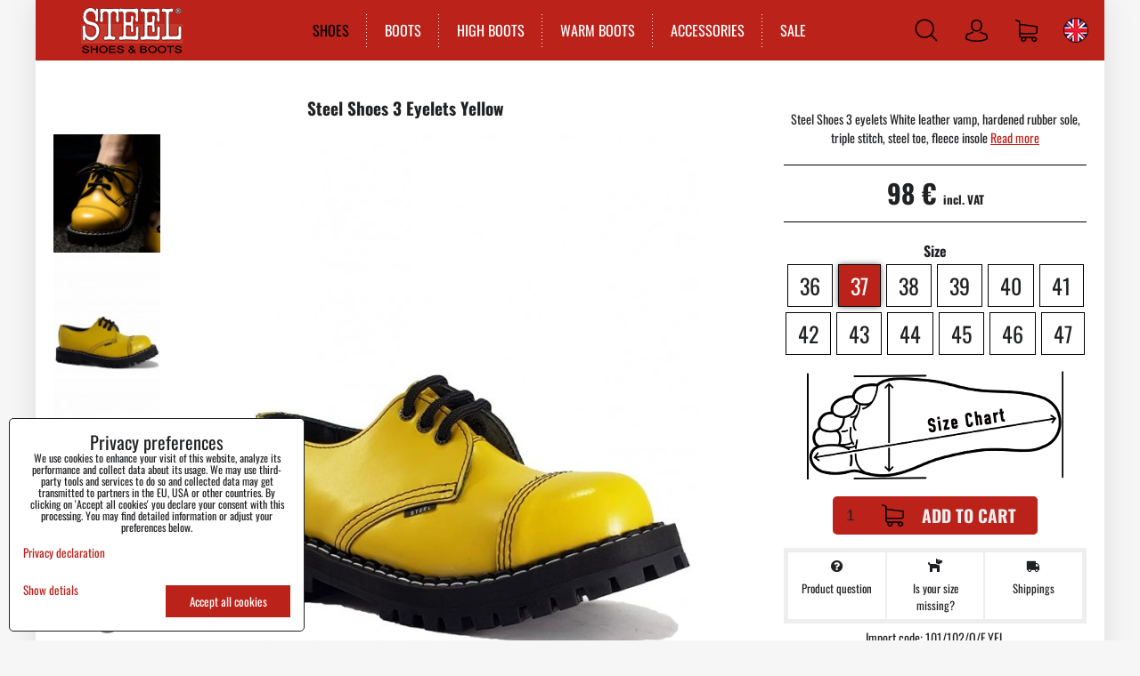

--- FILE ---
content_type: text/html; charset=UTF-8
request_url: https://www.steel-boots.com/p/302/steel-shoes-3-eyelets-yellow?variant%5B51%5D=231
body_size: 17061
content:
<!DOCTYPE html>
<html lang="en" class="no-js" data-lssid="1674593e3b4b">
    <head>
        <meta charset="utf-8">
                <title>Steel Shoes 3 Eyelets Yellow | STEEL Shoes&Boots</title>
                    <meta name="description" content="Yellow Steel shoe with three eyelets, comfortable walking in any terrain. Often also used as work shoes, because it has a steel toe and a very strong sole.">
                <meta http-equiv="X-UA-Compatible" content="IE=edge,chrome=1">
	<meta name="MobileOptimized" content="width">
        <meta name="viewport" content="width=device-width,minimum-scale=1.0">
		 
<script data-privacy-group="script">
var FloxSettings = {
'cartItems': {},'cartProducts': {},'cartType': "slider",'loginType': "slider",'regformType': "slider",'langVer': "" 
}; 
 
</script>
<script data-privacy-group="script">
FloxSettings.img_size = { 'min': "50x50",'small': "120x120",'medium': "440x440",'large': "800x800",'max': "1600x1600",'product_antn': "440x440",'product_detail': "800x800" };
</script>
    <template id="privacy_iframe_info">
    <div class="floxIframeBlockedInfo" data-func-text="Functional" data-analytic-text="Analytical" data-ad-text="Marketing" data-nosnippet="1">
    <div class="floxIframeBlockedInfo__common">
        <div class="likeH3">External content is blocked by Privacy options</div>
        <p>Do you want to load external content?</p>
    </div>
    <div class="floxIframeBlockedInfo__youtube">
        <div class="likeH3">Youtube videos are blocked by Privacy options</div>
        <p>Do you want to load Youtube video?</p>
    </div>
    <div class="floxIframeBlockedInfo__buttons">
        <button class="button floxIframeBlockedInfo__once">Allow once</button>
        <button class="button floxIframeBlockedInfo__always" >Allow always - agree with cookie type: </button>
    </div>
    <a class="floxIframeBlockedLink__common" href=""><i class="fa fa-external-link"></i> Open content in a new window</a>
    <a class="floxIframeBlockedLink__youtube" href=""><i class="fa fa-external-link"></i> Open video in a new window</a>
</div>
</template>
<script type="text/javascript" data-privacy-group="script">
FloxSettings.options={},FloxSettings.options.MANDATORY=1,FloxSettings.options.FUNC=2,FloxSettings.options.ANALYTIC=4,FloxSettings.options.AD=8;
FloxSettings.options.fullConsent=15;FloxSettings.options.maxConsent=15;FloxSettings.options.consent=0,localStorage.getItem("floxConsent")&&(FloxSettings.options.consent=parseInt(localStorage.getItem("floxConsent")));FloxSettings.options.sync=1;FloxSettings.google_consent2_options={},FloxSettings.google_consent2_options.AD_DATA=1,FloxSettings.google_consent2_options.AD_PERSON=2;FloxSettings.google_consent2_options.consent=-1,localStorage.getItem("floxGoogleConsent2")&&(FloxSettings.google_consent2_options.consent=parseInt(localStorage.getItem("floxGoogleConsent2")));const privacyIsYoutubeUrl=function(e){return e.includes("youtube.com/embed")||e.includes("youtube-nocookie.com/embed")},privacyIsGMapsUrl=function(e){return e.includes("google.com/maps/embed")||/maps\.google\.[a-z]{2,3}\/maps/i.test(e)},privacyGetPrivacyGroup=function(e){var t="";if(e.getAttribute("data-privacy-group")?t=e.getAttribute("data-privacy-group"):e.closest("*[data-privacy-group]")&&(t=e.closest("*[data-privacy-group]").getAttribute("data-privacy-group")),"IFRAME"===e.tagName){let r=e.src||"";privacyIsYoutubeUrl(r)&&(e.setAttribute("data-privacy-group","func"),t="func"),privacyIsGMapsUrl(r)&&(e.setAttribute("data-privacy-group","func"),t="func")}return"regular"===t&&(t="script"),t},privacyBlockScriptNode=function(e){e.type="javascript/blocked";let t=function(r){"javascript/blocked"===e.getAttribute("type")&&r.preventDefault(),e.removeEventListener("beforescriptexecute",t)};e.addEventListener("beforescriptexecute",t)},privacyHandleScriptTag=function(e){let t=privacyGetPrivacyGroup(e);if(t){if("script"===t)return;"mandatory"===t||"func"===t&&FloxSettings.options.consent&FloxSettings.options.FUNC||"analytic"===t&&FloxSettings.options.consent&FloxSettings.options.ANALYTIC||"ad"===t&&FloxSettings.options.consent&FloxSettings.options.AD||privacyBlockScriptNode(e)}else FloxSettings.options.allow_unclassified||privacyBlockScriptNode(e)},privacyShowPlaceholder=function(e){let t=privacyGetPrivacyGroup(e);var r=document.querySelector("#privacy_iframe_info").content.cloneNode(!0),i=r.querySelector(".floxIframeBlockedInfo__always");i.textContent=i.textContent+r.firstElementChild.getAttribute("data-"+t+"-text"),r.firstElementChild.setAttribute("data-"+t,"1"),r.firstElementChild.removeAttribute("data-func-text"),r.firstElementChild.removeAttribute("data-analytic-text"),r.firstElementChild.removeAttribute("data-ad-text");let o=e.parentNode.classList.contains("blockYoutube");if(e.style.height){let a=e.style.height,c=e.style.width;e.setAttribute("data-privacy-style-height",a),r.firstElementChild.style.setProperty("--iframe-h",a),r.firstElementChild.style.setProperty("--iframe-w",c),e.style.height="0"}else if(e.getAttribute("height")){let n=e.getAttribute("height").replace("px",""),l=e.getAttribute("width").replace("px","");e.setAttribute("data-privacy-height",n),n.includes("%")?r.firstElementChild.style.setProperty("--iframe-h",n):r.firstElementChild.style.setProperty("--iframe-h",n+"px"),l.includes("%")?r.firstElementChild.style.setProperty("--iframe-w",l):r.firstElementChild.style.setProperty("--iframe-w",l+"px"),e.setAttribute("height",0)}else if(o&&e.parentNode.style.maxHeight){let s=e.parentNode.style.maxHeight,p=e.parentNode.style.maxWidth;r.firstElementChild.style.setProperty("--iframe-h",s),r.firstElementChild.style.setProperty("--iframe-w",p)}let u=e.getAttribute("data-privacy-src")||"";privacyIsYoutubeUrl(u)?(r.querySelector(".floxIframeBlockedInfo__common").remove(),r.querySelector(".floxIframeBlockedLink__common").remove(),r.querySelector(".floxIframeBlockedLink__youtube").setAttribute("href",u.replace("/embed/","/watch?v="))):u?(r.querySelector(".floxIframeBlockedInfo__youtube").remove(),r.querySelector(".floxIframeBlockedLink__youtube").remove(),r.querySelector(".floxIframeBlockedLink__common").setAttribute("href",u)):(r.querySelector(".floxIframeBlockedInfo__once").remove(),r.querySelector(".floxIframeBlockedInfo__youtube").remove(),r.querySelector(".floxIframeBlockedLink__youtube").remove(),r.querySelector(".floxIframeBlockedLink__common").remove(),r.querySelector(".floxIframeBlockedInfo__always").classList.add("floxIframeBlockedInfo__always--reload")),e.parentNode.insertBefore(r,e.nextSibling),o&&e.parentNode.classList.add("blockYoutube--blocked")},privacyHidePlaceholderIframe=function(e){var t=e.nextElementSibling;if(t&&t.classList.contains("floxIframeBlockedInfo")){let r=e.parentNode.classList.contains("blockYoutube");r&&e.parentNode.classList.remove("blockYoutube--blocked"),e.getAttribute("data-privacy-style-height")?e.style.height=e.getAttribute("data-privacy-style-height"):e.getAttribute("data-privacy-height")?e.setAttribute("height",e.getAttribute("data-privacy-height")):e.classList.contains("invisible")&&e.classList.remove("invisible"),t.remove()}},privacyBlockIframeNode=function(e){var t=e.src||"";""===t&&e.getAttribute("data-src")&&(t=e.getAttribute("data-src")),e.setAttribute("data-privacy-src",t),e.removeAttribute("src"),!e.classList.contains("floxNoPrivacyPlaceholder")&&(!e.style.width||parseInt(e.style.width)>200)&&(!e.getAttribute("width")||parseInt(e.getAttribute("width"))>200)&&(!e.style.height||parseInt(e.style.height)>200)&&(!e.getAttribute("height")||parseInt(e.getAttribute("height"))>200)&&(!e.style.display||"none"!==e.style.display)&&(!e.style.visibility||"hidden"!==e.style.visibility)&&privacyShowPlaceholder(e)},privacyHandleIframeTag=function(e){let t=privacyGetPrivacyGroup(e);if(t){if("script"===t||"mandatory"===t)return;if("func"===t&&FloxSettings.options.consent&FloxSettings.options.FUNC)return;if("analytic"===t&&FloxSettings.options.consent&FloxSettings.options.ANALYTIC||"ad"===t&&FloxSettings.options.consent&FloxSettings.options.AD)return;privacyBlockIframeNode(e)}else{if(FloxSettings.options.allow_unclassified)return;privacyBlockIframeNode(e)}},privacyHandleYoutubeGalleryItem=function(e){if(!(FloxSettings.options.consent&FloxSettings.options.FUNC)){var t=e.closest(".gallery").getAttribute("data-preview-height"),r=e.getElementsByTagName("img")[0],i=r.getAttribute("src").replace(t+"/"+t,"800/800");r.classList.contains("flox-lazy-load")&&(i=r.getAttribute("data-src").replace(t+"/"+t,"800/800")),e.setAttribute("data-href",e.getAttribute("href")),e.setAttribute("href",i),e.classList.replace("ytb","ytbNoConsent")}},privacyBlockPrivacyElementNode=function(e){e.classList.contains("floxPrivacyPlaceholder")?(privacyShowPlaceholder(e),e.classList.add("invisible")):e.style.display="none"},privacyHandlePrivacyElementNodes=function(e){let t=privacyGetPrivacyGroup(e);if(t){if("script"===t||"mandatory"===t)return;if("func"===t&&FloxSettings.options.consent&FloxSettings.options.FUNC)return;if("analytic"===t&&FloxSettings.options.consent&FloxSettings.options.ANALYTIC||"ad"===t&&FloxSettings.options.consent&FloxSettings.options.AD)return;privacyBlockPrivacyElementNode(e)}else{if(FloxSettings.options.allow_unclassified)return;privacyBlockPrivacyElementNode(e)}};function privacyLoadScriptAgain(e){var t=document.getElementsByTagName("head")[0],r=document.createElement("script");r.src=e.getAttribute("src"),t.appendChild(r),e.parentElement.removeChild(e)}function privacyExecuteScriptAgain(e){var t=document.getElementsByTagName("head")[0],r=document.createElement("script");r.textContent=e.textContent,t.appendChild(r),e.parentElement.removeChild(e)}function privacyEnableScripts(){document.querySelectorAll('script[type="javascript/blocked"]').forEach(e=>{let t=privacyGetPrivacyGroup(e);(FloxSettings.options.consent&FloxSettings.options.ANALYTIC&&t.includes("analytic")||FloxSettings.options.consent&FloxSettings.options.AD&&t.includes("ad")||FloxSettings.options.consent&FloxSettings.options.FUNC&&t.includes("func"))&&(e.getAttribute("src")?privacyLoadScriptAgain(e):privacyExecuteScriptAgain(e))})}function privacyEnableIframes(){document.querySelectorAll("iframe[data-privacy-src]").forEach(e=>{let t=privacyGetPrivacyGroup(e);if(!(FloxSettings.options.consent&FloxSettings.options.ANALYTIC&&t.includes("analytic")||FloxSettings.options.consent&FloxSettings.options.AD&&t.includes("ad")||FloxSettings.options.consent&FloxSettings.options.FUNC&&t.includes("func")))return;privacyHidePlaceholderIframe(e);let r=e.getAttribute("data-privacy-src");e.setAttribute("src",r),e.removeAttribute("data-privacy-src")})}function privacyEnableYoutubeGalleryItems(){FloxSettings.options.consent&FloxSettings.options.FUNC&&(document.querySelectorAll(".ytbNoConsent").forEach(e=>{e.setAttribute("href",e.getAttribute("data-href")),e.classList.replace("ytbNoConsent","ytb")}),"function"==typeof initGalleryPlugin&&initGalleryPlugin())}function privacyEnableBlockedContent(e,t){document.querySelectorAll(".floxCaptchaCont").length&&(e&FloxSettings.options.FUNC)!=(t&FloxSettings.options.FUNC)?window.location.reload():(privacyEnableScripts(),privacyEnableIframes(),privacyEnableYoutubeGalleryItems(),"function"==typeof FloxSettings.privacyEnableScriptsCustom&&FloxSettings.privacyEnableScriptsCustom())}
function privacyUpdateConsent(){ FloxSettings.ga4&&"function"==typeof gtag&&gtag("consent","update",{ad_storage:FloxSettings.options.consent&FloxSettings.options.AD?"granted":"denied",analytics_storage:FloxSettings.options.consent&FloxSettings.options.ANALYTIC?"granted":"denied",functionality_storage:FloxSettings.options.consent&FloxSettings.options.FUNC?"granted":"denied",personalization_storage:FloxSettings.options.consent&FloxSettings.options.FUNC?"granted":"denied",security_storage:FloxSettings.options.consent&FloxSettings.options.FUNC?"granted":"denied",ad_user_data:FloxSettings.google_consent2_options.consent>-1&&FloxSettings.google_consent2_options.consent&FloxSettings.google_consent2_options.AD_DATA?"granted":"denied",ad_personalization:FloxSettings.google_consent2_options.consent>-1&&FloxSettings.google_consent2_options.consent&FloxSettings.google_consent2_options.AD_PERSON?"granted":"denied"});FloxSettings.gtm&&(gtag("consent","update",{ad_storage:FloxSettings.options.consent&FloxSettings.options.AD?"granted":"denied",analytics_storage:FloxSettings.options.consent&FloxSettings.options.ANALYTIC?"granted":"denied",functionality_storage:FloxSettings.options.consent&FloxSettings.options.FUNC?"granted":"denied",personalization_storage:FloxSettings.options.consent&FloxSettings.options.FUNC?"granted":"denied",security_storage:FloxSettings.options.consent&FloxSettings.options.FUNC?"granted":"denied",ad_user_data:FloxSettings.google_consent2_options.consent>-1&&FloxSettings.google_consent2_options.consent&FloxSettings.google_consent2_options.AD_DATA?"granted":"denied",ad_personalization:FloxSettings.google_consent2_options.consent>-1&&FloxSettings.google_consent2_options.consent&FloxSettings.google_consent2_options.AD_PERSON?"granted":"denied"}),dataLayer.push({cookie_consent:{marketing:FloxSettings.options.consent&FloxSettings.options.AD?"granted":"denied",analytics:FloxSettings.options.consent&FloxSettings.options.ANALYTIC?"granted":"denied"},event:"cookie_consent"}));if(FloxSettings.sklik&&FloxSettings.sklik.active){var e={rtgId:FloxSettings.sklik.seznam_retargeting_id,consent:FloxSettings.options.consent&&FloxSettings.options.consent&FloxSettings.options.ANALYTIC?1:0};"category"===FloxSettings.sklik.pageType?(e.category=FloxSettings.sklik.category,e.pageType=FloxSettings.sklik.pageType):"offerdetail"===FloxSettings.sklik.pagetype&&(e.itemId=FloxSettings.sklik.itemId,e.pageType=FloxSettings.sklik.pageType),window.rc&&window.rc.retargetingHit&&window.rc.retargetingHit(e)}"function"==typeof loadCartFromLS&&"function"==typeof saveCartToLS&&(loadCartFromLS(),saveCartToLS());}
const observer=new MutationObserver(e=>{e.forEach(({addedNodes:e})=>{e.forEach(e=>{if(FloxSettings.options.consent!==FloxSettings.options.maxConsent){if(1===e.nodeType&&"SCRIPT"===e.tagName)return privacyHandleScriptTag(e);if(1===e.nodeType&&"IFRAME"===e.tagName)return privacyHandleIframeTag(e);if(1===e.nodeType&&"A"===e.tagName&&e.classList.contains("ytb"))return privacyHandleYoutubeGalleryItem(e);if(1===e.nodeType&&"SCRIPT"!==e.tagName&&"IFRAME"!==e.tagName&&e.classList.contains("floxPrivacyElement"))return privacyHandlePrivacyElementNodes(e)}1===e.nodeType&&(e.classList.contains("mainPrivacyModal")||e.classList.contains("mainPrivacyBar"))&&(FloxSettings.options.consent>0&&!FloxSettings.options.forceShow&&-1!==FloxSettings.google_consent2_options.consent?e.style.display="none":FloxSettings.options.consent>0&&-1===FloxSettings.google_consent2_options.consent?e.classList.add("hideBWConsentOptions"):-1!==FloxSettings.google_consent2_options.consent&&e.classList.add("hideGC2ConsentOptions"))})})});observer.observe(document.documentElement,{childList:!0,subtree:!0}),document.addEventListener("DOMContentLoaded",function(){observer.disconnect()});const createElementBackup=document.createElement;document.createElement=function(...e){if("script"!==e[0].toLowerCase())return createElementBackup.bind(document)(...e);let n=createElementBackup.bind(document)(...e);return n.setAttribute("data-privacy-group","script"),n};
</script>

<meta name="referrer" content="no-referrer-when-downgrade">


<link rel="canonical" href="https://www.steel-boots.com/p/302/steel-shoes-3-eyelets-yellow">
    

<meta property="og:title" content="Steel Shoes 3 Eyelets Yellow | STEEL Shoes&amp;Boots">

<meta property="og:url" content="https://www.steel-boots.com/p/302/steel-shoes-3-eyelets-yellow">
<meta property="og:description" content="Yellow Steel shoe with three eyelets, comfortable walking in any terrain. Often also used as work shoes, because it has a steel toe and a very strong sole.">

<meta name="twitter:card" content="summary_large_image">
<meta name="twitter:title" content="Steel Shoes 3 Eyelets Yellow | STEEL Shoes&amp;Boots">
<meta name="twitter:description" content="Yellow Steel shoe with three eyelets, comfortable walking in any terrain. Often also used as work shoes, because it has a steel toe and a very strong sole.">

    <meta property="og:locale" content="en_US">

        <meta property="og:type" content="product">
    <meta property="og:image" content="https://www.steel-boots.com/resize/e/1200/630/files/polobotky/3eyeyellow/3eyeyellow1.jpg">  
    <meta name="twitter:image" content="https://www.steel-boots.com/resize/e/1200/630/files/polobotky/3eyeyellow/3eyeyellow1.jpg">
    <link href="https://www.steel-boots.com/resize/e/440/440/files/polobotky/3eyeyellow/3eyeyellow1.jpg" rel="previewimage">
<script data-privacy-group="script" type="application/ld+json">
{
    "@context": "https://schema.org",
    "@type": "WebPage",
    "name": "Steel Shoes 3 Eyelets Yellow | STEEL Shoes&amp;Boots",
    "description": "Yellow Steel shoe with three eyelets, comfortable walking in any terrain. Often also used as work shoes, because it has a steel toe and a very strong sole.",
    "image": "https://www.steel-boots.com/resize/e/440/440/files/polobotky/3eyeyellow/3eyeyellow1.jpg"}
</script>
<link rel="alternate" type="application/rss+xml" title="RSS Feed for www.steel-boots.com" href="/e/rss/news">

<link rel="dns-prefetch" href="https://www.biznisweb.sk">
<link rel="preconnect" href="https://www.biznisweb.sk/" crossorigin>
<style type="text/css">
    

@font-face {
  font-family: 'Oswald';
  font-style: normal;
  font-display: swap;
  font-weight: 400;
  src: local(''),
       url('https://www.biznisweb.sk/templates/bw-fonts/oswald-v49-latin-ext_latin-regular.woff2') format('woff2'),
       url('https://www.biznisweb.sk/templates/bw-fonts/oswald-v49-latin-ext_latin-regular.woff') format('woff');
}


@font-face {
  font-family: 'Oswald';
  font-style: normal;
  font-display: swap;
  font-weight: 700;
  src: local(''),
       url('https://www.biznisweb.sk/templates/bw-fonts/oswald-v49-latin-ext_latin-700.woff2') format('woff2'),
       url('https://www.biznisweb.sk/templates/bw-fonts/oswald-v49-latin-ext_latin-700.woff') format('woff');
}
</style>

<link rel="preload" href="/erp-templates/skins/flat/universal/fonts/fontawesome-webfont.woff2" as="font" type="font/woff2" crossorigin>
<link href="/erp-templates/260119150457/universal.css" rel="stylesheet" type="text/css" media="all">  




  
<script data-privacy-group="regular">
    window.dataLayer = window.dataLayer || [];
    function gtag(){ dataLayer.push(arguments); }
    if(FloxSettings.options) {
        if(FloxSettings.options.consent) {
          gtag('consent', 'default', {
              'ad_storage': (FloxSettings.options.consent & FloxSettings.options.AD)?'granted':'denied',
              'analytics_storage': (FloxSettings.options.consent & FloxSettings.options.ANALYTIC)?'granted':'denied',
              'functionality_storage': (FloxSettings.options.consent & FloxSettings.options.FUNC)?'granted':'denied',
              'personalization_storage': (FloxSettings.options.consent & FloxSettings.options.FUNC)?'granted':'denied',
              'security_storage': (FloxSettings.options.consent & FloxSettings.options.FUNC)?'granted':'denied',
              'ad_user_data': ((FloxSettings.google_consent2_options.consent > -1) && FloxSettings.google_consent2_options.consent & FloxSettings.google_consent2_options.AD_DATA)?'granted':'denied',
              'ad_personalization': ((FloxSettings.google_consent2_options.consent > -1) && FloxSettings.google_consent2_options.consent & FloxSettings.google_consent2_options.AD_PERSON)?'granted':'denied'              
          });
          dataLayer.push({ 'cookie_consent': {
            'marketing': (FloxSettings.options.consent & FloxSettings.options.AD)?'granted':'denied',
            'analytics': (FloxSettings.options.consent & FloxSettings.options.ANALYTIC)?'granted':'denied'
          } });
        } else {
          gtag('consent', 'default', {
              'ad_storage': 'denied',
              'analytics_storage': 'denied',
              'functionality_storage': 'denied',
              'personalization_storage': 'denied',
              'security_storage': 'denied',
              'ad_user_data': 'denied',
              'ad_personalization': 'denied'
          });      
          dataLayer.push({ 'cookie_consent': {
            'marketing': 'denied',
            'analytics': 'denied'
            } 
          });    
        }    
    }
    
    dataLayer.push({
        'pageType' : 'product',
        'value': '81.67',
        'currency': 'EUR',
        'contentIds': ["302_231"]
            });
 
    FloxSettings.currency = 'EUR';
    FloxSettings.gtm = { 'init': true, 'container_id': 'GTM-WPJ3X3Z', 'page_type': 'product' };
    </script>

    <!-- Google Tag Manager HEAD -->
<script data-privacy-group="regular">(function(w,d,s,l,i){w[l]=w[l]||[];w[l].push({'gtm.start':
new Date().getTime(),event:'gtm.js'});var f=d.getElementsByTagName(s)[0],
j=d.createElement(s),dl=l!='dataLayer'?'&l='+l:'';j.async=true;j.src=
'//www.googletagmanager.com/gtm.js?id='+i+dl;f.parentNode.insertBefore(j,f);
})(window,document,'script','dataLayer','GTM-WPJ3X3Z');</script>
 
<script data-privacy-group="mandatory">
    FloxSettings.trackerData = {
                    'cartIds': []
            };
    </script>    <!-- Global site tag (gtag.js) - Google Analytics -->
    <script async src="https://www.googletagmanager.com/gtag/js?id=G-4Y0WK1JPWK" data-privacy-group="regular"></script>    
    <script data-privacy-group="regular">
        window.dataLayer = window.dataLayer || [];
        function gtag(){ dataLayer.push(arguments); }
        if(FloxSettings.options) {
          if(FloxSettings.options.consent) {
            gtag('consent', 'default', {
              'ad_storage': (FloxSettings.options.consent & FloxSettings.options.AD)?'granted':'denied',
              'analytics_storage': (FloxSettings.options.consent & FloxSettings.options.ANALYTIC)?'granted':'denied',
              'functionality_storage': (FloxSettings.options.consent & FloxSettings.options.FUNC)?'granted':'denied',
              'personalization_storage': (FloxSettings.options.consent & FloxSettings.options.FUNC)?'granted':'denied',
              'security_storage': (FloxSettings.options.consent & FloxSettings.options.FUNC)?'granted':'denied',
              'ad_user_data': ((FloxSettings.google_consent2_options.consent > -1) && FloxSettings.google_consent2_options.consent & FloxSettings.google_consent2_options.AD_DATA)?'granted':'denied',
              'ad_personalization': ((FloxSettings.google_consent2_options.consent > -1) && FloxSettings.google_consent2_options.consent & FloxSettings.google_consent2_options.AD_PERSON)?'granted':'denied',
              'wait_for_update': 500
            });  
          } else {
            gtag('consent', 'default', {
              'ad_storage': 'denied',
              'analytics_storage': 'denied',
              'functionality_storage': 'denied',
              'personalization_storage': 'denied',
              'security_storage': 'denied',
              'ad_user_data': 'denied',
              'ad_personalization': 'denied',
              'wait_for_update': 500
            });  
          }
        }
        gtag('js', new Date());
     
        gtag('set', { 'currency': 'EUR' }); 
      
    

    FloxSettings.ga4 = 1;
    FloxSettings.gtagID = 'G-4Y0WK1JPWK';
    gtag('config', 'G-4Y0WK1JPWK',{  'groups': 'ga4' });   

        gtag('config', 'AW-1015970119',{  'send_page_view': false, 'groups': 'ga4' });       
  
    </script>   
 
    <link rel="shortcut icon" href="/files/design/favsteelletter.png">
    <link rel="icon" href="/files/design/favsteelletter.png?refresh" type="image/x-icon">

		<link rel="stylesheet" href="/templates/style.css?v260119150457">
		<style type="text/css">
    

@font-face {
  font-family: 'Oswald';
  font-style: normal;
  font-display: swap;
  font-weight: 400;
  src: local(''),
       url('https://www.biznisweb.sk/templates/bw-fonts/oswald-v49-latin-ext_latin-regular.woff2') format('woff2'),
       url('https://www.biznisweb.sk/templates/bw-fonts/oswald-v49-latin-ext_latin-regular.woff') format('woff');
}


@font-face {
  font-family: 'Oswald';
  font-style: normal;
  font-display: swap;
  font-weight: 700;
  src: local(''),
       url('https://www.biznisweb.sk/templates/bw-fonts/oswald-v49-latin-ext_latin-700.woff2') format('woff2'),
       url('https://www.biznisweb.sk/templates/bw-fonts/oswald-v49-latin-ext_latin-700.woff') format('woff');
}
</style>

        </head>
<body class=" sizetable">
    <noscript class="noprint">
        <div id="noscript">
            Javascript is currently not supported/disabled by this browser. To see this page as it is meant to appear please use a Javascript enabled browser.
            <br>For help see <a href="https://www.enable-javascript.com/" target="_blank">Enable-Javascript.com</a>.
        </div>
    </noscript>
        <!-- Facebook Pixel Code -->
<script type="text/javascript" data-privacy-group="ad">
!function(f,b,e,v,n,t,s){
    if(f.fbq)return;n=f.fbq=function(){
        n.callMethod? n.callMethod.apply(n,arguments):n.queue.push(arguments)
    };
    if(!f._fbq)f._fbq=n;
    n.push=n;n.loaded=!0;n.version='2.0';n.queue=[];t=b.createElement(e);t.async=!0;
    t.src=v;s=b.getElementsByTagName(e)[0];s.parentNode.insertBefore(t,s)
}
(window,document,'script','//connect.facebook.net/en_US/fbevents.js');

    var time = Date.now(),
        eventTime = Math.floor(time / 1000),
        eventId = "PW" + time;   

    fbq('init', '1035545426569327');        
    //console.log('special FB init')
    fbq('track', 'PageView', { }, { 'eventID': eventId });
    FloxSettings.fb_conv = [];
 
    
    function getCookie(name) {
      var value = '; '+document.cookie;
      var parts = value.split('; '+name+'=');
      if (parts.length === 2) return parts.pop().split(';').shift();
      else return null;
    }    
    
    FloxSettings.fb_conv.push({ 
        "event_name": "PageView",
        "event_time": eventTime,
        "event_id": eventId, 
        "event_source_url": window.location.href,
        "action_source": "website",
        "user_data": {
            "fbp": getCookie('_fbp')
        }
    });
    
        
 FloxSettings.currency = 'EUR';FloxSettings.fbremarket = { 'init': true, 'apikey': '1035545426569327' };        
</script>
<!-- End Facebook Pixel Code -->

    <div class="oCont remodal-bg">
                <header class="logo_menu_middle noprint">
            <div class="iCont flex headermain">
	<button class="forMobile menuActivator hiconaction"><img src="/templates/img/menu.png" alt="Menu"><span class="sr-only">Menu</span></button>
	<div class="siteLogo">
		<a class="imglogo" href="/"><img src="/files/design/logo.png" template-warning="file not static!" alt="Logo"></a>	</div>
	<div class="mainmenu">
		     
                            
                
            <ul class="dropdown meinmenuitems">
                    <li class="menuItem submenuActive">
                <a class="menuLink select" href="/shoes"
                   >
                                            
                        SHOES
                                        </a>
                            </li>
                    <li class="menuItem ancestor">
                <a class="menuLink needsclick" href="/boots"
                   >
                                            
                        BOOTS
                        <i class="menuChevron fa fa-chevron-right"></i>                </a>
                                                                 
                            
                
            <ul class="submenu level1">
                    <li class="menuItem">
                <a class="menuLink" href="/boots/6-eyelets-boots"
                   >
                                            
                        6 Eyelets Boots
                                        </a>
                            </li>
                    <li class="menuItem">
                <a class="menuLink" href="/boots/8-eyelets-boots"
                   >
                                            
                        8 Eyelets Boots
                                        </a>
                            </li>
                    <li class="menuItem">
                <a class="menuLink" href="/boots/10-eyelets-boots"
                   >
                                            
                        10 Eyelets Boots
                                        </a>
                            </li>
                </ul>
       
                
                                                </li>
                    <li class="menuItem ancestor">
                <a class="menuLink needsclick" href="/high-boots"
                   >
                                            
                        HIGH BOOTS
                        <i class="menuChevron fa fa-chevron-right"></i>                </a>
                                                                 
                            
                
            <ul class="submenu level1">
                    <li class="menuItem">
                <a class="menuLink" href="/high-boots/15-eyelets-boots"
                   >
                                            
                        15 Eyelets Boots
                                        </a>
                            </li>
                    <li class="menuItem">
                <a class="menuLink" href="/high-boots/20-eyelets-boots"
                   >
                                            
                        20 Eyelets Boots
                                        </a>
                            </li>
                </ul>
       
                
                                                </li>
                    <li class="menuItem">
                <a class="menuLink" href="/warm-boots"
                   >
                                            
                        WARM BOOTS
                                        </a>
                            </li>
                    <li class="menuItem">
                <a class="menuLink" href="/accessories"
                   >
                                            
                        ACCESSORIES
                                        </a>
                            </li>
                    <li class="menuItem">
                <a class="menuLink" href="/sale"
                   >
                                            
                        SALE
                                        </a>
                            </li>
                </ul>
       

	</div>
	<div class="headeractions flex">
		<div class="hactioncont hsearchcont">
			<a href="/e/search" class="hiconaction searchActivator"><img src="/templates/img/search.png" alt="Search"></a>
			<div class="topsearchform">
				    <form action="/e/search" method="get" class="siteSearchForm">
        <div class="siteSearchCont">
            <label> 
                <span>Search</span>
                <input data-pages="Pages" data-products="Products" data-categories="Categories" data-news="News" data-brands="Producer"
                       class="siteSearchInput" id="small-search" 
                       placeholder="Search" name="word" type="text" value=""></label>
                <button type="submit"><span class="invisible">Search</span><i class="fa fa-search"></i></button>
        </div>
            </form>

			</div>
		</div>
		<div class="hactioncont hacccont">
			<a href="/e/login" class="hiconaction"><img src="/templates/img/acc.png" alt="Log in"><span class="sr-only">Log in</span></a>
<ul class="topAccPop">
            <li><a class="sliderLoginActivator" href="/e/login"><i class="fa fa-user"></i> Log in</a></li> 
                <li><a class="sliderRegisterActivator" href="/e/account/register"><i class="fa fa-user-plus"></i> Register</a></li>
    </ul>
		</div>
		<div class="hactioncont hcartcont">
			<a class="hiconaction smallcart sliderCartActivator" href="/e/cart/index"><img src="/templates/img/cart.png" alt="Shopping cart"><spam class="smallCartItems buttonCartInvisible invisible">0</spam></a>
		</div>
		<div class="hactioncont hflagscont">
			<div class="currentlang hiconaction noinvert"><img src="/templates/img/flags/en.png" alt="EN"></div>
<ul class="hflags">
					<li>
			<a href="https://www.steel-obuv.cz/p/302/:r" class="lang">
				<img src="/templates/img/flags/cz.png" alt="CZ">
			</a>
		</li>
							<li>
			<a href="https://www.steel-obuv.sk/p/302/:r" class="lang">
				<img src="/templates/img/flags/sk.png" alt="SK">
			</a>
		</li>
										<li>
			<a href="https://www.steel-stiefel.de/p/302/:r" class="lang">
				<img src="/templates/img/flags/de.png" alt="DE">
			</a>
		</li>
							<li>
			<a href="https://www.steel-bakancs.hu/p/302/:r" class="lang">
				<img src="/templates/img/flags/hu.png" alt="HU">
			</a>
		</li>
							<li>
			<a href="https://www.steel-bocanci.ro/p/302/:r" class="lang">
				<img src="/templates/img/flags/ro.png" alt="RO">
			</a>
		</li>
							<li>
			<a href="https://us.steel-boots.com/p/302/:r" class="lang">
				<img src="/templates/img/flags/us.png" alt="US">
			</a>
		</li>
							<li>
			<a href="https://www.steel-botas.es/p/302/:r" class="lang">
				<img src="/templates/img/flags/es.png" alt="ES">
			</a>
		</li>
			</ul>
		</div>
	</div>
</div>


            
        </header>
                            <div id="main" class="basic">
                <div class="iCont clear">
                    <div id="content" class="mainColumn">
        
 
                        

    
<div id="product-detail" class="boxNP" itemscope itemtype="https://schema.org/Product">
    
    <article class="product boxRow">
            <form class="productForm" data-product-id="302" data-lang-id="4" data-currency-id="3" action="/e/cart/add" method="post">
    <div class="column2detail clear">
        <div class="detailLeftCol">
                <h1 itemprop="name" class="detailTitle">Steel Shoes 3 Eyelets Yellow</h1>
                                <div class="detailImage wGallery clear">
                    <a class="linkImage productGalleryLink" href="/resize/e/1200/1200/files/polobotky/3eyeyellow/3eyeyellow1.jpg" title="Steel Shoes 3 Eyelets Yellow" target="_blank">
                        <img id="product-image" src="/resize/e/600/600/files/polobotky/3eyeyellow/3eyeyellow1.jpg" data-width="600" data-height="600" alt="Steel Shoes 3 Eyelets Yellow" title="Steel Shoes 3 Eyelets Yellow" itemprop="image">
                    </a>
											<div class="rotatinggallery">
							    <div data-preview-height="140" class="gallery columns1 clear">
                    <figure class="boxNP galleryItem" itemscope itemtype="https://schema.org/ImageObject">
                            
        <a id="gi-p302-1304" 
           class="linkImage productGalleryLink" data-height="140" 
           href="/resize/e/1200/1200/files/polobotky/3eyeyellow/3eyeyellow5x.jpg" title="Steel Shoes 3 Eyelets Yellow" data-title="Steel Shoes 3 Eyelets Yellow" itemprop="contentURL">
                         
            
            
<noscript>
    <img src="/resize/e/140/140/files/polobotky/3eyeyellow/3eyeyellow5x.jpg" 
         alt="Steel Shoes 3 Eyelets Yellow"
        title="Steel Shoes 3 Eyelets Yellow"              itemprop="thumbnailUrl"        >        
</noscript>
<img src="/erp-templates/skins/flat/universal/img/loading.svg"
     data-src="/resize/e/140/140/files/polobotky/3eyeyellow/3eyeyellow5x.jpg" 
     alt="Steel Shoes 3 Eyelets Yellow"
     title="Steel Shoes 3 Eyelets Yellow"     class="flox-lazy-load"      itemprop="thumbnailUrl"          >

                                                          <meta itemprop="url" content="https://www.steel-boots.com/p/302/steel-shoes-3-eyelets-yellow#gi-p302-1304">
                                     </a>
                <figcaption class="galleryItemTitle" itemprop="name">Steel Shoes 3 Eyelets Yellow</figcaption></figure>
                    <figure class="boxNP galleryItem" itemscope itemtype="https://schema.org/ImageObject">
                            
        <a id="gi-p302-274" 
           class="linkImage productGalleryLink" data-height="140" 
           href="/resize/e/1200/1200/files/polobotky/3eyeyellow/3eyeyellow2.jpg" title="Steel Shoes 3 Eyelets Yellow" data-title="Steel Shoes 3 Eyelets Yellow" itemprop="contentURL">
                         
            
            
<noscript>
    <img src="/resize/e/140/140/files/polobotky/3eyeyellow/3eyeyellow2.jpg" 
         alt="Steel Shoes 3 Eyelets Yellow"
        title="Steel Shoes 3 Eyelets Yellow"              itemprop="thumbnailUrl"        >        
</noscript>
<img src="/erp-templates/skins/flat/universal/img/loading.svg"
     data-src="/resize/e/140/140/files/polobotky/3eyeyellow/3eyeyellow2.jpg" 
     alt="Steel Shoes 3 Eyelets Yellow"
     title="Steel Shoes 3 Eyelets Yellow"     class="flox-lazy-load"      itemprop="thumbnailUrl"          >

                                                          <meta itemprop="url" content="https://www.steel-boots.com/p/302/steel-shoes-3-eyelets-yellow#gi-p302-274">
                                     </a>
                <figcaption class="galleryItemTitle" itemprop="name">Steel Shoes 3 Eyelets Yellow</figcaption></figure>
                    <figure class="boxNP galleryItem" itemscope itemtype="https://schema.org/ImageObject">
                            
        <a id="gi-p302-275" 
           class="linkImage productGalleryLink" data-height="140" 
           href="/resize/e/1200/1200/files/polobotky/3eyeyellow/3eyeyellow3.jpg" title="Steel Shoes 3 Eyelets Yellow" data-title="Steel Shoes 3 Eyelets Yellow" itemprop="contentURL">
                         
            
            
<noscript>
    <img src="/resize/e/140/140/files/polobotky/3eyeyellow/3eyeyellow3.jpg" 
         alt="Steel Shoes 3 Eyelets Yellow"
        title="Steel Shoes 3 Eyelets Yellow"              itemprop="thumbnailUrl"        >        
</noscript>
<img src="/erp-templates/skins/flat/universal/img/loading.svg"
     data-src="/resize/e/140/140/files/polobotky/3eyeyellow/3eyeyellow3.jpg" 
     alt="Steel Shoes 3 Eyelets Yellow"
     title="Steel Shoes 3 Eyelets Yellow"     class="flox-lazy-load"      itemprop="thumbnailUrl"          >

                                                          <meta itemprop="url" content="https://www.steel-boots.com/p/302/steel-shoes-3-eyelets-yellow#gi-p302-275">
                                     </a>
                <figcaption class="galleryItemTitle" itemprop="name">Steel Shoes 3 Eyelets Yellow</figcaption></figure>
                    <figure class="boxNP galleryItem" itemscope itemtype="https://schema.org/ImageObject">
                            
        <a id="gi-p302-276" 
           class="linkImage productGalleryLink" data-height="140" 
           href="/resize/e/1200/1200/files/polobotky/3eyeyellow/3eyeyellow4.jpg" title="Steel Shoes 3 Eyelets Yellow" data-title="Steel Shoes 3 Eyelets Yellow" itemprop="contentURL">
                         
            
            
<noscript>
    <img src="/resize/e/140/140/files/polobotky/3eyeyellow/3eyeyellow4.jpg" 
         alt="Steel Shoes 3 Eyelets Yellow"
        title="Steel Shoes 3 Eyelets Yellow"              itemprop="thumbnailUrl"        >        
</noscript>
<img src="/erp-templates/skins/flat/universal/img/loading.svg"
     data-src="/resize/e/140/140/files/polobotky/3eyeyellow/3eyeyellow4.jpg" 
     alt="Steel Shoes 3 Eyelets Yellow"
     title="Steel Shoes 3 Eyelets Yellow"     class="flox-lazy-load"      itemprop="thumbnailUrl"          >

                                                          <meta itemprop="url" content="https://www.steel-boots.com/p/302/steel-shoes-3-eyelets-yellow#gi-p302-276">
                                     </a>
                <figcaption class="galleryItemTitle" itemprop="name">Steel Shoes 3 Eyelets Yellow</figcaption></figure>
                    <figure class="boxNP galleryItem" itemscope itemtype="https://schema.org/ImageObject">
                            
        <a id="gi-p302-277" 
           class="linkImage productGalleryLink" data-height="140" 
           href="/resize/e/1200/1200/files/polobotky/3eyeyellow/3eyeyellow5.jpg" title="Steel Shoes 3 Eyelets Yellow" data-title="Steel Shoes 3 Eyelets Yellow" itemprop="contentURL">
                         
            
            
<noscript>
    <img src="/resize/e/140/140/files/polobotky/3eyeyellow/3eyeyellow5.jpg" 
         alt="Steel Shoes 3 Eyelets Yellow"
        title="Steel Shoes 3 Eyelets Yellow"              itemprop="thumbnailUrl"        >        
</noscript>
<img src="/erp-templates/skins/flat/universal/img/loading.svg"
     data-src="/resize/e/140/140/files/polobotky/3eyeyellow/3eyeyellow5.jpg" 
     alt="Steel Shoes 3 Eyelets Yellow"
     title="Steel Shoes 3 Eyelets Yellow"     class="flox-lazy-load"      itemprop="thumbnailUrl"          >

                                                          <meta itemprop="url" content="https://www.steel-boots.com/p/302/steel-shoes-3-eyelets-yellow#gi-p302-277">
                                     </a>
                <figcaption class="galleryItemTitle" itemprop="name">Steel Shoes 3 Eyelets Yellow</figcaption></figure>
                    <figure class="boxNP galleryItem" itemscope itemtype="https://schema.org/ImageObject">
                        <a class="linkImage ytb productGalleryLink"
                id="gi-p302-690" 
               href="https://www.youtube.com/watch?v=kjqHs6gIAdw" itemprop="contentURL">
                
            
<noscript>
    <img src="/resize/ers/140/140/img.youtube.com/vi/kjqHs6gIAdw/0.jpg" 
         alt="youtube video"
        title="Steel Shoes 3 Eyelets Yellow"              itemprop="thumbnailUrl"        >        
</noscript>
<img src="/erp-templates/skins/flat/universal/img/loading.svg"
     data-src="/resize/ers/140/140/img.youtube.com/vi/kjqHs6gIAdw/0.jpg" 
     alt="youtube video"
     title="Steel Shoes 3 Eyelets Yellow"     class="flox-lazy-load"      itemprop="thumbnailUrl"          >
                      
            </a>
                <figcaption class="galleryItemTitle" itemprop="name">Steel Shoes 3 Eyelets Yellow</figcaption></figure>
            </div>
 
						</div>
					                </div>
                                                        </div>
        <div class="detailRightCol">
            
            

			            <div class="detailShort clear">
				<p itemprop="description">Steel Shoes 3 eyelets White leather vamp, hardened rubber sole, triple stitch, steel toe, fleece insole <span class="movetolong">Read more</span></p>
            </div>
			                        <div class="detailInfo clear detailPriceInfo">
                 
    
<div itemprop="offers" itemscope itemtype="https://schema.org/Offer">
            <link itemprop="itemCondition" href="https://schema.org/OfferItemCondition"
              content="https://schema.org/NewCondition">
                <link itemprop="availability" href="https://schema.org/InStock">
        <meta itemprop="url" content="https://www.steel-boots.com/p/302/steel-shoes-3-eyelets-yellow">
                            <meta itemprop="priceValidUntil" content="2027-01-24">
                        <p class="price" itemprop="price" content="98">
                    <span class="priceTaxValueNumber">
        98 €    </span>
    <span class="dph">incl. VAT</span>

                <span itemprop="priceCurrency" content="EUR"></span>
            </p>
            </div>
<p class="priceDiscount hasDiscount invisible">
            <span class="tt"><span class="beforeDiscountTaxValue">98 €</span> <span class="vatText">incl. VAT</span></span>
            <span>Discount 
                                        <span class="discountTaxValue">0 €</span>
                            
        </span>
</p>

    <div class="quantDiscountsCont invisible" data-incr="1" data-main-unit="" data-sale-unit="Pair(s)">    
        <h3>Quantity discounts</h3>
        <div class="quantDiscounts">
            <p class="formatkeyCont unitPrice detailQD invisible">
                <span class="QD_text">                
                    <span class="formatkey_number"></span> 
                                                                        Pair(s)
                                                                <span class="QD_more"> and more</span>
                </span>
                <span class="QD_price_cont">
                    <span class="formatkey QD_price"></span>
            /Pair(s)</span>
            </p>
         
                                                
            
                </div>
    </div>

            </div>
            
                                <input type="hidden" name="product_id" value="302">
                																																																																														<div data-needvals="0" class="needSelectVariant disabled">Select variant</div>
																<div class="productVariants boxSimple noprint">
            <p class="productVariantCont">
                                                                    
                
                <span class="productVariant radioVariant">
                    <span class="productVariantTitle">Size</span>
                    <span class="productVariantValues">
                                                                    <label class="galleryItem">
                            <input class="productVariantValue"  data-id="variant-51" 
                                      name="variant[51]" value="230" 
                                      type="radio" title="36"
                                      > 
							                            <span>36</span>
                                                    </label>
                                            <label class="galleryItem">
                            <input class="productVariantValue"  data-id="variant-51" 
                                      name="variant[51]" value="231" 
                                      type="radio" title="37"
                                       checked="checked"> 
							                            <span>37</span>
                                                    </label>
                                            <label class="galleryItem">
                            <input class="productVariantValue"  data-id="variant-51" 
                                      name="variant[51]" value="232" 
                                      type="radio" title="38"
                                      > 
							                            <span>38</span>
                                                    </label>
                                            <label class="galleryItem">
                            <input class="productVariantValue"  data-id="variant-51" 
                                      name="variant[51]" value="233" 
                                      type="radio" title="39"
                                      > 
							                            <span>39</span>
                                                    </label>
                                            <label class="galleryItem">
                            <input class="productVariantValue"  data-id="variant-51" 
                                      name="variant[51]" value="234" 
                                      type="radio" title="40"
                                      > 
							                            <span>40</span>
                                                    </label>
                                            <label class="galleryItem">
                            <input class="productVariantValue"  data-id="variant-51" 
                                      name="variant[51]" value="235" 
                                      type="radio" title="41"
                                      > 
							                            <span>41</span>
                                                    </label>
                                            <label class="galleryItem">
                            <input class="productVariantValue"  data-id="variant-51" 
                                      name="variant[51]" value="236" 
                                      type="radio" title="42"
                                      > 
							                            <span>42</span>
                                                    </label>
                                            <label class="galleryItem">
                            <input class="productVariantValue"  data-id="variant-51" 
                                      name="variant[51]" value="237" 
                                      type="radio" title="43"
                                      > 
							                            <span>43</span>
                                                    </label>
                                            <label class="galleryItem">
                            <input class="productVariantValue"  data-id="variant-51" 
                                      name="variant[51]" value="238" 
                                      type="radio" title="44"
                                      > 
							                            <span>44</span>
                                                    </label>
                                            <label class="galleryItem">
                            <input class="productVariantValue"  data-id="variant-51" 
                                      name="variant[51]" value="239" 
                                      type="radio" title="45"
                                      > 
							                            <span>45</span>
                                                    </label>
                                            <label class="galleryItem">
                            <input class="productVariantValue"  data-id="variant-51" 
                                      name="variant[51]" value="240" 
                                      type="radio" title="46"
                                      > 
							                            <span>46</span>
                                                    </label>
                                            <label class="galleryItem">
                            <input class="productVariantValue"  data-id="variant-51" 
                                      name="variant[51]" value="241" 
                                      type="radio" title="47"
                                      > 
							                            <span>47</span>
                                                    </label>
                      
                
                    </span>
                </span>
                            </p>
     
</div>

					                
			    

		<div class="sizetabletriggercont">
		<a href="#sizetable" class="sizeTableTrigger"><img src="/templates/img/sizes-en.png"></a>
	</div>
	    <div class="productCartContainer">
                            <div class="valErrors"></div>
            <div id="cart-allowed" class="detailInfo noprint">
                <div class="detailCartInfo">
                                            <label>
                            <input name="qty" type="text" class="textInput" value="1">
                        </label>
                        <button type="submit"><img src="/templates/img/cart.png"> Add to Cart</button>
																<div class="chooseFirstTooltip">Select variant</div>
					                </div>
            </div>
        
        <div class="productActions floxListPageCont">
    <p class="productActionCont productQuestionButton">
        <a class="productActionLink" href="#question">
            <i class="fa fa-question-circle"></i>
            <span class="productActionText">Product question</span>
        </a>
    </p>
    <div class="productActionCont myWatchdogsJS productWatchdog"
         data-error-del="Unable to remove watchdog, please try again later." 
         data-confirm-del="Are you sure you want to delete watchdog?" 
         data-error-add="Unable to add a new watchdog, please try again later."
         data-error-validate-add="You have to select at least one watchdog rule to continue."
         data-error-no-variants="You have to select product variant before you can add a new watchdog.">
        <a class="productActionLink productActionLinkWatchdog addWatchdog" href="">
            <span class="">
                <svg aria-hidden="true" focusable="false" data-prefix="fas" data-icon="dog" class="svg-inline--fa fa-dog fa-w-18" role="img" xmlns="http://www.w3.org/2000/svg" viewBox="0 0 576 512"><path fill="currentColor" d="M298.06,224,448,277.55V496a16,16,0,0,1-16,16H368a16,16,0,0,1-16-16V384H192V496a16,16,0,0,1-16,16H112a16,16,0,0,1-16-16V282.09C58.84,268.84,32,233.66,32,192a32,32,0,0,1,64,0,32.06,32.06,0,0,0,32,32ZM544,112v32a64,64,0,0,1-64,64H448v35.58L320,197.87V48c0-14.25,17.22-21.39,27.31-11.31L374.59,64h53.63c10.91,0,23.75,7.92,28.62,17.69L464,96h64A16,16,0,0,1,544,112Zm-112,0a16,16,0,1,0-16,16A16,16,0,0,0,432,112Z"></path></svg>
            </span>
            <span class="productActionText">Is your size missing?</span>
        </a>
                    <div class="productWatchdogAddModal floxCSSModal">
                <div class="floxCSSModalContent">
                    <h3 class="floxCSSModalTitle">You need to login first</h3>
                    <div class="floxCSSModalSimpleContent">
                                                    <ul class="buttons">
                                                                    <li class="buttonContainer">
                                        <a class="button buttonLog sliderLoginActivator" href="/e/login">Log in</a>
                                    </li>
                                                                                                    <li class="buttonContainer">
                                        <a class="button buttonAcc sliderRegisterActivator" href="/e/account/register">Sign up</a>
                                    </li>
                                                            </ul>
                                            </div>
                    <a href="" class="floxCSSModalClose floxCSSModalCloseX"><i class="fa fa-times"></i> <span class="sr-only">Close</span></a>
                </div>
            </div>
            </div>
            <div class="productActionCont productActionCont--shipping">
        <a class="productActionLink productActionLinkShippingsLink" href="">
            <i class="fa fa-truck fa-flip-horizontal"></i>
            <span class="productActionText">Shippings</span>
        </a>
        <div class="floxCSSModal--product-shipping floxCSSModal">
            <div class="floxCSSModalContent">
                <div class="floxCSSModalSimpleContent">
                                            <section class="blockText shippingsTableCont">
                            <div class="userHTMLContent">
                                <h2>Shippings</h2>
                                <p>Delivery options for this product. Adding another product to your shopping cart may change the delivery options.</p>                            
                                                                <table class="shippingsTable shippingsTable--available">
                                    <tbody> 
                                                                                                                     

                                        <tr class="shippingsTableItem shippingsTableItem--18">
                                            <td>
                                                                                                                                                        
    <i class="navIcon fa fa-truck fa-fw imgIcon50"></i>
                            
                                                                                                       
                                            </td> 
                                            <td>
                                                <h4><strong>Courier EU</strong></h4> 
                                                <p class="shippingsTableItemDelivery shippingsTableItemDelivery--hidden" data-title="Latest delivery date: ">
                                                    <span class="shippingsTableItemDeliveryDate"
                                                          data-title="Order deadline:">
                                                                                                                
                                                    </span>                    
                                                </p>
                                                                                                    <p>Delivery to address by courier / 5-7 days</p>
                                                 
                                            </td> 
                                            <td><strong class="shippingsTableItemPrice" data-free="Free">
                                                                                                    15,90 €                                                                                            </strong></td> 
                                        </tr> 
                                                                                                                     

                                        <tr class="shippingsTableItem shippingsTableItem--19">
                                            <td>
                                                                                                                                                        
    <i class="navIcon fa fa-plane fa-fw imgIcon50"></i>
                            
                                                                                                       
                                            </td> 
                                            <td>
                                                <h4><strong>DHL EU</strong></h4> 
                                                <p class="shippingsTableItemDelivery shippingsTableItemDelivery--hidden" data-title="Latest delivery date: ">
                                                    <span class="shippingsTableItemDeliveryDate"
                                                          data-title="Order deadline:">
                                                                                                                
                                                    </span>                    
                                                </p>
                                                                                                    <p>DHL Express / 3-4 days</p>
                                                 
                                            </td> 
                                            <td><strong class="shippingsTableItemPrice" data-free="Free">
                                                                                                    35 €                                                                                            </strong></td> 
                                        </tr> 
                                                                                                                     

                                        <tr class="shippingsTableItem shippingsTableItem--20">
                                            <td>
                                                                                                                                                        
    <i class="navIcon fa fa-plane fa-fw imgIcon50"></i>
                            
                                                                                                       
                                            </td> 
                                            <td>
                                                <h4><strong>DHL World </strong></h4> 
                                                <p class="shippingsTableItemDelivery shippingsTableItemDelivery--hidden" data-title="Latest delivery date: ">
                                                    <span class="shippingsTableItemDeliveryDate"
                                                          data-title="Order deadline:">
                                                                                                                
                                                    </span>                    
                                                </p>
                                                                                                    <p>DHL Express / 3-6 days (not for Russia) 1-2 pairs</p>
                                                 
                                            </td> 
                                            <td><strong class="shippingsTableItemPrice" data-free="Free">
                                                                                                    59 €                                                                                            </strong></td> 
                                        </tr> 
                                                                                                                     

                                        <tr class="shippingsTableItem shippingsTableItem--36">
                                            <td>
                                                                                                                                                        
    <i class="navIcon fa fa-plane fa-fw imgIcon50"></i>
                            
                                                                                                       
                                            </td> 
                                            <td>
                                                <h4><strong>DHL UK</strong></h4> 
                                                <p class="shippingsTableItemDelivery shippingsTableItemDelivery--hidden" data-title="Latest delivery date: ">
                                                    <span class="shippingsTableItemDeliveryDate"
                                                          data-title="Order deadline:">
                                                                                                                
                                                    </span>                    
                                                </p>
                                                                                                    <p>DHL special UK 3-5 days</p>
                                                 
                                            </td> 
                                            <td><strong class="shippingsTableItemPrice" data-free="Free">
                                                                                                    44 €                                                                                            </strong></td> 
                                        </tr> 
                                                                        </tbody> 
                                </table>
                                <template class="shippingsTableItemTemplate">
                                    <tr class="_t-item shippingsTableItem">
                                        <td>
                                            <i class="_t-icon navIcon navIconImg navIconBWSet fa fa-fw" data-img-size="50">
                                                <img src="" alt="Icon">
                                            </i>
                                        </td> 
                                        <td>
                                            <h4><strong class="_t-name"></strong></h4> 
                                            <p class="_t-item-delivery shippingsTableItemDelivery" data-title="Latest delivery date:">
                                                <span class="shippingsTableItemDeliveryDate" data-title="Order deadline:" title="Order deadline: "></span>                    
                                            </p>
                                            <p class="_t-note">DHL special UK 3-5 days</p>
                                        </td> 
                                        <td><strong class="_t-price shippingsTableItemPrice" data-free="Free"></strong></td> 
                                    </tr>                                     
                                </template>
                            </div>
                        </section>
                                    </div>
                <a href="" class="floxCSSModalClose floxCSSModalCloseX"><i class="fa fa-times"></i> <span class="sr-only">Close</span></a>
            </div>
        </div>
    </div>
         
</div>


                                    
                            
                    
                                                        <p class="boxSimple" id="product-import-code">
                        Import code: 101/102/O/F.YEL
                    </p>
                            		            <p class="boxSimple" id="warehouse-status-cont">
                Availability:
                <span id="warehouse-status"                        style="color:#007000">
                                            In Stock
                                    </span>
                                <span id="warehouse-delivery-info" class="invisible" data-title="Order deadline: " title="Order deadline: ">
                    <br><i class="fa fa-truck"></i> Delivery date: <span id="warehouse-dd"></span>
                </span>
            </p>
        		                        <div id="box-id-indetail" class="pagebox">
                                                            <div  id="block-1372" class="blockText box blockTextRight">
                                <div class="userHTMLContent">
        
    <p style="text-align: center;">Return Change up to 30 days</p>
</div>
                 
</div>

                             
            </div> 
    
    </div>
        </div>
    </div>
</form>


        </article>
            <div class="productMoreCategory">
        <h3>More from category</h3>
        <ul>
                    <li><a href="/c/steel-shoes-3-eyelets">Steel Shoes 3 Eyelets</a></li>
                </ul>
    </div>
        
    
<div class="floxTabsCont" id="tabs">
    <ul class="floxTabs">
				<li class="floxTabsItem dlongtab active">
            <a href="#dlong"><span>Product Description</span></a>
        </li>
						<li class="floxTabsItem sizetab ">
            <a href="#sizetable"><span>Size Chart</span></a>
        </li>
		                            <li class="floxTabsItem">
                <a href="#discussion"><span>Discussion (0)</span></a>
            </li>
                            <li class="floxTabsItem">
                <a href="#question"><span>Product question</span></a>
            </li>
            </ul>
        <section class="floxTabsContent active clear" id="dlong">
		<div class="userHTMLContent productDescritionLong">
        
    <p><img title="" src="/files/popisskicascrew/en/skicapopis3eyeen.jpg" alt="steel" /></p>
<p>Steel Shoes 3 eyelets Yellow, leather vamp, hardened rubber sole, triple stitch, steel toe, fleece insole, The shoe height is 10,3 cm, the sole height at the heel is 3,72 cm, the sole height at the toe is 2,41 cm</p>
<p>- flat leather upper</p>
<p>- unique sharp color</p>
<p>- punk shoes in yellow</p>
<p>- alternative footwear in yellow</p>
</div>
    </section>
            <section class="floxTabsContent clear " id="sizetable">
		                        <div id="box-id-sizetable" class="pagebox">
                                                            <div  id="block-1366" class="blockText box blockTextRight">
                                <div class="userHTMLContent">
        
    <p style="text-align: center;"><img title="" src="/files/velkostnatabulkageneral.jpg" alt="sizes" /></p>
</div>
                 
</div>

                             
            </div> 
    
    </section>
                    <section class="floxTabsContent clear" id="discussion">
            <div class="productComments">
        <div class="productCommentsList">
                    <div id="comment-form" class="boxSimple commentForm">
    <h2 data-standard-text="New comment" data-answer-text="Answer to">New comment</h2>
    <div id="comment-form-p302" class="commentForm noprint">
    <form action="/p/addcomment/302" method="post">
                
        <div class="valErrors boxSimple"></div>

        <input type="hidden" id="reply-on" name="reply_on" value="">
        <fieldset class="fieldset fieldsetNewline">
            
            <label class="inputLabel
               labelNewline              ">
    <span class="labelText invisible">
        Title:    </span>
            <input class="asd textInput" type="text" name="title" 
               maxlength="255" size="15" 
               value="" placeholder="Title "
               >
                <span class="toolTip">
        <span class="toolTipText">Title</span>
            </span>            
</label>                
            <label class="inputLabel
                            ">
    <span class="labelText invisible">
        Name:<span class="asterix">*</span>    </span>
            <input class="asd textInput" type="text" name="name" 
               maxlength="255" size="15" 
               value="" placeholder="Name *"
               >
                <span class="toolTip">
        <span class="toolTipText">Name</span>
            </span>            
</label>                
            <label class="textareaLabel
               labelNewline              ">
    <span class="labelText invisible">
        Comment:<span class="asterix">*</span>    </span>
            <textarea class="textareaInput" cols="30" rows="4"  name="comment" 
                  placeholder="Comment *"></textarea>        
        <span class="toolTip">
        <span class="toolTipText">Comment</span>
            </span>            
</label> 
        </fieldset>
        
                        <div class="floxCaptchaCont secureimageCaptchaModal floxCSSModal">
        <div class="floxCSSModalContent">
            <h3 class="floxCSSModalTitle">Captcha</h3>
            <div class="floxCSSModalSimpleContent">                
                <img id="p-302" src="/e/humantify.png" alt="i" />
                <div class="newsletterCapCode">
                    <input type="text" name="si" size="10" maxlength="6" />
                    <a href="#" onclick="document.getElementById('p-302').src = '/e/humantify/' + Math.random(); return false"><i class="fa fa-refresh" aria-hidden="true"></i> Image</a>
                </div>
                <button class="button invisible">Submit</button>
            </div>
            <a href="" class="floxCSSModalClose floxCSSModalCloseX"><i class="fa fa-times"></i> <span class="invisible">Close</span></a>                                    
        </div>
    </div>    


                        
        
        <label class="invisible">
            Captcha:
            <input type="text" name="captcha" maxlength="10" value="">
        </label>
        <p class="boxSimple clear sameHeightContainer vertCentered">
            <span class="collumn50 lefted"><span class="asterix">*</span> (Required)</span>
            <span class="collumn50 righted"><button class="submit" type="submit" name="btnSubmit">Submit</button></span>
        </p>   
     </form>
</div>
</div>
        </div>
    <template class="commentsTemplate">
        <article class="_t-comment clear comment">
            <div class="commentTitle clear">
                <h3 class="_t-comment-title"></h3>
                <img class="_t-comment-lang right" src="/erp/images/flags/flat/24/SK.png" alt="">           
            </div>
            <p class="commentTextInfo clear">
                <span class="_t-comment-author commentAuthor"></span><span class="_t-comment-author-comma">,</span>
                <span class="_t-comment-time commentTime"></span>
            </p>
            <p class="_t-comment-text commentText clear"></p>
            <div class="commentFoot clear">     
                            </div>
        </article>
        <a href="#" class="_t-comment-replies productCommentsLoadSubtree"><span>Show more replies</span></a>            
    </template>    
</div>
        </section>
                <section class="floxTabsContent clear" id="question">
            <h2>New product question</h2>
<form action="/p/addquestion/302" method="post" class="productQuestion">
    <div class="valErrors boxSimple"></div>
    
    <input type="hidden" name="product_id" value="302">
    <fieldset class="fieldset fieldsetNewline">
            <div class="valErrors boxSimple"></div>
                          
            <label class="inputLabel
               labelNewline              ">
    <span class="labelText invisible">
        Name:<span class="asterix">*</span>    </span>
            <input class="asd textInput" type="text" name="name" 
               maxlength="255" size="30" 
               value="" placeholder="Name *"
               >
                <span class="toolTip">
        <span class="toolTipText">Name</span>
            </span>            
</label>
            <label class="inputLabel
                            ">
    <span class="labelText invisible">
        Your email:<span class="asterix">*</span>    </span>
            <input class="asd textInput" type="email" name="email" 
               maxlength="255" size="30" 
               value="" placeholder="Your email *"
               >
                <span class="toolTip">
        <span class="toolTipText">Your email</span>
            </span>            
</label>
            <label class="textareaLabel
               labelNewline              ">
    <span class="labelText invisible">
        Your question about product:    </span>
            <textarea class="textareaInput" cols="30" rows="4"  name="question" 
                  placeholder="Your question about product "></textarea>        
        <span class="toolTip">
        <span class="toolTipText">Your question about product</span>
            </span>            
</label>                      
    </fieldset>
    
        <div class="floxCaptchaCont secureimageCaptchaModal floxCSSModal">
        <div class="floxCSSModalContent">
            <h3 class="floxCSSModalTitle">Captcha</h3>
            <div class="floxCSSModalSimpleContent">                
                <img id="product_questions" src="/e/humantify.png" alt="i" />
                <div class="newsletterCapCode">
                    <input type="text" name="si" size="10" maxlength="6" />
                    <a href="#" onclick="document.getElementById('product_questions').src = '/e/humantify/' + Math.random(); return false"><i class="fa fa-refresh" aria-hidden="true"></i> Image</a>
                </div>
                <button class="button invisible">Submit</button>
            </div>
            <a href="" class="floxCSSModalClose floxCSSModalCloseX"><i class="fa fa-times"></i> <span class="invisible">Close</span></a>                                    
        </div>
    </div>    

          
    <label class="invisible">
        Captcha:
        <input type="text" name="captcha" maxlength="10" value="">
    </label>
    <p class="boxSimple clear sameHeightContainer vertCentered">
        <span class="collumn50 lefted"><span class="asterix">*</span> (Required)</span>
        <span class="collumn50 righted"><button class="submit" type="submit" name="btnSubmit">Submit</button></span>
    </p> 
</form>
        </section>
    </div>

         
                    
                                                                                                                        
 
    <div class="productDetailAnalyticsData invisible" data-id="302_231" data-product-id="302" 
         data-name="Steel Shoes 3 Eyelets Yellow"
         data-price="81.67" 
         data-discount="0" 
         data-has-variants="1" data-variant="Size: 37"                               data-category="Steel Shoes 3 Eyelets"></div>


    
</div>

                  
    <div class="productsList boxNP" data-category-title="Alternative products">
        <div class="products alternative">
            <h2 class="alternativeListTitle">Alternative products</h2>
            <ul class="productListFList clear">
                                    
        <li class="productListListItem withImage productListItemJS" data-href="/p/305/steel-shoes-3-eyelets-yellow-ruboff" data-pid="305">
    <h3 class="productListFListTitle">
        <a class="productListLink" href="/p/305/steel-shoes-3-eyelets-yellow-ruboff">Steel Shoes 3 Eyelets Yellow Rub Off</a>
    </h3>
    
            <div class="productListListImage">
            <a                                                                                    data-img-alt="/resize/eq/150/150/files/polobotky/3eyeyellowruboff/3eyeyellowruboff6x.jpg" data-img-alt-w="150" data-img-alt-h="150"
                                                     class="linkImage productListLink" href="/p/305/steel-shoes-3-eyelets-yellow-ruboff">
                
        <noscript>
    <img src="/resize/eq/440/440/files/polobotky/3eyeyellowruboff/3eyeyellowruboff1.jpg" 
         alt="Steel Shoes 3 Eyelets Yellow Rub Off"
        title="Steel Shoes 3 Eyelets Yellow Rub Off"     class=" bw-img-sizer" style="--sizer-width: 150px;--sizer-height: 150px;"                >        
</noscript>
<img src="/erp-templates/skins/flat/universal/img/loading.svg"
     data-src="/resize/eq/440/440/files/polobotky/3eyeyellowruboff/3eyeyellowruboff1.jpg" 
     alt="Steel Shoes 3 Eyelets Yellow Rub Off"
     title="Steel Shoes 3 Eyelets Yellow Rub Off"     class="flox-lazy-load bw-img-sizer" style="--sizer-width: 150px;--sizer-height: 150px;"               >

            </a>
                    </div>
        <p class="productListListDescription">
        Steel Shoes 3 eyelets Yellow Rub Off leather vamp, hardened rubber sole, triple stitch, steel...    </p>
                        <p class="boxSimple productListListIdent productListListDescription">
                Import code: <span class="productListListImportCode"><strong>101/102/O/YEL/B</strong></span>
            </p>            
                        
        <p class="boxSimple productListListWarehouseStatus productListListDescription">
        Availability: 
        <span 
             style="color:#007000">
             
                In Stock
                    </span>   
    </p>
        
    
    
    <div class="productListListCartInfo">
                                        
                                    <p class="price">            98 €  <span class="dph">incl. VAT</span>
        </p>
                                        
                <div class="productListListCart noprint">
                            <a class="button buttonSmall buttonCart productListLink" href="/p/305/steel-shoes-3-eyelets-yellow-ruboff"><i class="fa fa-shopping-cart"></i>&nbsp;&nbsp;Select variant</a>
                    </div>
                
    <div class="productListItemAnalyticsData invisible" data-id="305" data-product-id="305" data-name="Steel Shoes 3 Eyelets Yellow Rub Off" 
         data-price="81.67"
                              data-brand="STEEL"                     data-category="Steel Shoes 3 Eyelets"                     data-list="Alternative products"
         ></div>
        
    </div>
</li>        
                                    
        <li class="productListListItem withImage productListItemJS" data-href="/p/319/shoe-laces-steel-80-cm" data-pid="319">
    <h3 class="productListFListTitle">
        <a class="productListLink" href="/p/319/shoe-laces-steel-80-cm">Shoe Laces Steel Black 80 cm - For 3 Eyelets Shoes</a>
    </h3>
    
            <div class="productListListImage">
            <a                                 class="linkImage productListLink" href="/p/319/shoe-laces-steel-80-cm">
                
        <noscript>
    <img src="/resize/eq/440/440/files/doplnky/snurkycierne80.jpg" 
         alt="Shoe Laces Steel Black 80 cm - For 3 Eyelets Shoes"
        title="Shoe Laces Steel Black 80 cm - For 3 Eyelets Shoes"     class=" bw-img-sizer" style="--sizer-width: 150px;--sizer-height: 150px;"                >        
</noscript>
<img src="/erp-templates/skins/flat/universal/img/loading.svg"
     data-src="/resize/eq/440/440/files/doplnky/snurkycierne80.jpg" 
     alt="Shoe Laces Steel Black 80 cm - For 3 Eyelets Shoes"
     title="Shoe Laces Steel Black 80 cm - For 3 Eyelets Shoes"     class="flox-lazy-load bw-img-sizer" style="--sizer-width: 150px;--sizer-height: 150px;"               >

            </a>
                    </div>
        <p class="productListListDescription">
        Shoe Laces Steel Black 80 cm, for 3 Eyelets Shoes Steel    </p>
                        <p class="boxSimple productListListIdent productListListDescription">
                Import code: <span class="productListListImportCode"><strong>LACES/BLK/80</strong></span>
            </p>            
                        
        <p class="boxSimple productListListWarehouseStatus productListListDescription">
        Availability: 
        <span 
             style="color:#007000">
             
                In Stock
                    </span>   
    </p>
        
    
    
    <div class="productListListCartInfo">
                                        
                                    <p class="price">            2,90 €  <span class="dph">incl. VAT</span>
        </p>
                                        
                <div class="productListListCart noprint">
                            <form action="/e/cart/add" method="post" class="cartInfo formCartAdd" data-product-id="319" data-value="2.4146341463415">
    <span style="display:none;"><input type="text" name="product_id" value="319"></span>
            
        <label><input class="textInput" name="qty" value="1" type="text">&nbsp;pcs</label> 
        <button type="submit"><i class="fa fa-shopping-cart"></i>&nbsp;&nbsp;Add to Cart</button>
        
</form>

                    </div>
                
    <div class="productListItemAnalyticsData invisible" data-id="319" data-product-id="319" data-name="Shoe Laces Steel Black 80 cm - For 3 Eyelets Shoes" 
         data-price="2.41"
                                       data-category="Steel Shoes 3 Eyelets"                     data-list="Alternative products"
         ></div>
        
    </div>
</li>        
                                    
        <li class="productListListItem withImage productListItemJS" data-href="/p/318/shoe-polish-steel-neutral" data-pid="318">
    <h3 class="productListFListTitle">
        <a class="productListLink" href="/p/318/shoe-polish-steel-neutral">Shoe Polish Steel Neutral</a>
    </h3>
    
            <div class="productListListImage">
            <a                                 class="linkImage productListLink" href="/p/318/shoe-polish-steel-neutral">
                
        <noscript>
    <img src="/resize/eq/440/440/files/doplnky/kremneutral.jpg" 
         alt="Shoe Polish Steel Neutral"
        title="Shoe Polish Steel Neutral"     class=" bw-img-sizer" style="--sizer-width: 150px;--sizer-height: 150px;"                >        
</noscript>
<img src="/erp-templates/skins/flat/universal/img/loading.svg"
     data-src="/resize/eq/440/440/files/doplnky/kremneutral.jpg" 
     alt="Shoe Polish Steel Neutral"
     title="Shoe Polish Steel Neutral"     class="flox-lazy-load bw-img-sizer" style="--sizer-width: 150px;--sizer-height: 150px;"               >

            </a>
                    </div>
        <p class="productListListDescription">
        Shoe Polish Steel Neutral    </p>
                        <p class="boxSimple productListListIdent productListListDescription">
                Import code: <span class="productListListImportCode"><strong>Cream/Neutral</strong></span>
            </p>            
                        
        <p class="boxSimple productListListWarehouseStatus productListListDescription">
        Availability: 
        <span 
             style="color:#007000">
             
                In Stock
                    </span>   
    </p>
        
    
    
    <div class="productListListCartInfo">
                                        
                                    <p class="price">            3,90 €  <span class="dph">incl. VAT</span>
        </p>
                                        
                <div class="productListListCart noprint">
                            <form action="/e/cart/add" method="post" class="cartInfo formCartAdd" data-product-id="318" data-value="3.2520325203252">
    <span style="display:none;"><input type="text" name="product_id" value="318"></span>
            
        <label><input class="textInput" name="qty" value="1" type="text">&nbsp;pcs</label> 
        <button type="submit"><i class="fa fa-shopping-cart"></i>&nbsp;&nbsp;Add to Cart</button>
        
</form>

                    </div>
                
    <div class="productListItemAnalyticsData invisible" data-id="318" data-product-id="318" data-name="Shoe Polish Steel Neutral" 
         data-price="3.25"
                                       data-category="Steel Shoes 3 Eyelets"                     data-list="Alternative products"
         ></div>
        
    </div>
</li>        
    </ul>
        </div>
    </div>

    
</div>
                </div>
            </div>
                            <footer class="clear iCont noprint">
                   
                                                                                        
<div class="iCont">  
                            
        <div class="footerColumn33">                        <div id="box-id-footer_flat_1" class="pagebox">
                                                                        <div  id="block-1115" class="blockText box blockTextLeft">
                                <div class="userHTMLContent">
        
    <h4><a title="steel contact" href="https://ilencik.flox.sk/en/contact">Contact</a></h4>
<h4><a title="Blog Steel" href="https://ilencik.flox.sk/en/blog">Blog</a></h4>
<h4><a href="https://ilencik.flox.sk/najcastejsi-dotazy" target="_blank"></a><a title="Faq Steel" href="https://ilencik.flox.sk/en/faq">Faq</a></h4>
<p><a title="Wholesale Steel" href="https://ilencik.flox.sk/en/brand-history">Brand History</a></p>
</div>
                 
</div>

                             
            </div> 
    </div>
    
        <div class="footerColumn33">                        <div id="box-id-footer_flat_2" class="pagebox">
                                                            <div  id="block-1116" class="blockText box blockTextRight">
                                <div class="userHTMLContent">
        
    <h4><a title="Steel Boots Delivery" href="https://ilencik.flox.sk/en/delivery">Delivery</a></h4>
<h4><a title="Steel payment" href="https://ilencik.flox.sk/en/payment">Payment</a></h4>
<h4><a title="" href="https://ilencik.flox.sk/en/returns-steel-boots">Returns and Claims</a></h4>
<h4><a style="font-size: 1em;" title="" href="https://ilencik.flox.sk/velikost"></a><a title="Steel Boots Sizes" href="https://ilencik.flox.sk/en/size">Size </a></h4>
</div>
                 
</div>

                             
            </div> 
    </div>
    
        <div class="footerColumn33">                        <div id="box-id-footer_flat_3" class="pagebox">
                                                            <div  id="block-1117" class="blockText box blockTextRight">
                                <div class="userHTMLContent">
        
    <h4><a title="" href="https://ilencik.flox.sk/udaje-spolecnosti"></a><a title="" href="https://ilencik.flox.sk/en/official-info">Official Info</a></h4>
<h4><a title="" href="https://ilencik.flox.sk/ochrana-soukromi-cookies" target="_blank"></a><a title="" href="https://ilencik.flox.sk/en/privacy-cookies">Privacy and Cookies Policy</a></h4>
<h4><a title="" href="https://ilencik.flox.sk/obchodni-podminky" target="_blank"></a><a title="" href="https://ilencik.flox.sk/en/terms-conditions">Terms and Conditions</a></h4>
<p><a title="Tracking Steel Boots" href="https://ilencik.flox.sk/en/tracking">Tracking</a></p>
</div>
                 
</div>

                             
            </div> 
    </div>
    
</div>

            </footer>
				<div class="footerbottom iCont flex">
			                        <div id="box-id-fbottom_left" class="pagebox">
                                                            <div  id="block-1113" class="blockText box blockTextRight">
                                <div class="userHTMLContent">
        
    <p><img title="" src="/files/design/mastercard.png" alt=" " /></p>
<p><img title="" src="/files/design/paypal.png" alt=" " /></p>
<p><img title="" src="/files/design/visa.png" alt=" " /></p>
</div>
                 
</div>

                             
            </div> 
    
			<div class="pagebox centered">
				                        <div id="box-id-fbottom_middle" class="pagebox">
                                                            <div  id="block-1112" class="blockText box blockTextRight">
                                <div class="userHTMLContent">
        
    <p style="text-align: center;">SHOES&amp;BOOTS s.r.o. 2026 all rights reserved</p>
</div>
                 
</div>

                             
            </div> 
    
				<p class="webpage-privacy-links">
    <a href="/e/privacy" class="">Privacy preferences</a>
    
    <a href="/e/privacy/declaration" class="privacy_page__declaration-link">Privacy declaration</a>
</p>

			</div>
			                        <div id="box-id-fbottom_right" class="pagebox">
                                                            <div  id="block-1114" class="blockText box blockTextRight">
                                <div class="userHTMLContent">
        
    <p><a title=" Steel Boots You Tube Channel" href="https://www.youtube.com/user/STEELBOOTS4U" target="_blank"><img src="/files/design/007-youtube.png" alt="odkaz" /></a></p>
<p><a title=" Steel Boots Facebook" href="https://www.facebook.com/steel.boots.shoes/" target="_blank"><img src="/files/design/001-facebook.png" alt="odkaz" /></a></p>
<p><a title=" Steel Boots Instagram" href="https://www.instagram.com/steel.boots/" target="_blank"><img src="/files/design/003-instagram.png" alt="odkaz" /></a></p>
</div>
                 
</div>

                             
            </div> 
    
		</div>
    </div>
	                <div class="mainPrivacyModal mainPrivacyModal--down floxCSSModal">
            <div class="floxCSSModalContent">
                
                <div class="floxCSSModalSimpleContent">
                    <div class="privacy_page" data-nosnippet="1">
    <div class="privacy_page__text">
        <div class="likeH2">Privacy preferences</div>
        We use cookies to enhance your visit of this website, analyze its performance and collect data about its usage. We may use third-party tools and services to do so and collected data may get transmitted to partners in the EU, USA or other countries. By clicking on 'Accept all cookies' you declare your consent with this processing. You may find detailed information or adjust your preferences below.
        <p class="privacy_page__declaration-cont"><a href="/e/privacy/declaration" class="privacy_page__declaration-link">Privacy declaration</a></p>
    </div>
    <div class="privacy_page__buttons-cont">
        <a href="" class="privacy_page__activate-selected">Show detials</a>
        <div class="privacy_page__buttons">
            <button id="cookie_mngr_all" class="button">Accept all cookies</button>
                    </div>
    </div>
    <div class="privacy_page__options privacy_page__options--hide-in-popup">
        
        <div class="floxSwitchCont floxSwitchCont--bw-consent">
            <label class="floxSwitch">
                <input type="hidden" value="1" name="cookie_mngr_mandatory" class="floxSwitchCheck screeninvisible" data-flag="1">
                <span class="floxSwitchChecked"></span>
                <span class="floxSwitchTitle">Mandatory <span class="floxSwitchDetailToggle"><i class="fa fa-fw fa-chevron-down"></i></span></span>
            </label>
                        <div class="floxSwitchDetail screeninvisible">Our webpage stores data on your device (cookies and browser's storages) to identify your session and achieve basic platform functionality, browsing experience and security.</div>
                    </div>
        
                
        <div class="floxSwitchCont floxSwitchCont--bw-consent">
            <label class="floxSwitch">
                <input type="checkbox" name="cookie_mngr_func" class="floxSwitchCheck screeninvisible" data-flag="2">
                <span class="floxSwitchControl"></span>
                <span class="floxSwitchTitle">Functional <span class="floxSwitchDetailToggle"><i class="fa fa-fw fa-chevron-down"></i></span></span>
            </label>
                        <div class="floxSwitchDetail screeninvisible">We may store data on your device (cookies and browser's storages) to deliver non-essential functions that improve your browsing experience, store some of your preferences without having an user account or without being logged-in, use third party scripts and/or sources, widgets etc.</div>
                    </div>
                
                
        <div class="floxSwitchCont floxSwitchCont--bw-consent">
            <label class="floxSwitch">
                <input type="checkbox" name="cookie_mngr_analytic" class="floxSwitchCheck screeninvisible" data-flag="4">
                <span class="floxSwitchControl"></span>
                <span class="floxSwitchTitle">Analytical <span class="floxSwitchDetailToggle"><i class="fa fa-fw fa-chevron-down"></i></span></span>
            </label>
                        <div class="floxSwitchDetail screeninvisible">Use of analytic tools enables us to better understand needs of our visitors and how they use our site. We may use first or third party tools to track or record your browsing of our website, to analyze tools or components you have interacted with or used, record conversion events and similar.</div>
                    </div>
                        
        <div class="floxSwitchCont floxSwitchCont--bw-consent">
            <label class="floxSwitch">
                <input type="checkbox" name="cookie_mngr_ad" class="floxSwitchCheck screeninvisible" data-flag="8">
                <span class="floxSwitchControl"></span>
                <span class="floxSwitchTitle">Marketing <span class="floxSwitchDetailToggle"><i class="fa fa-fw fa-chevron-down"></i></span></span>
            </label>
                        
            <div class="floxSwitchDetail screeninvisible">We may use cookies and third party tools to enhance products' and/or services' offer of ourselves or those of our partners, its relevancy to you, based on products or pages you have visited on this site or on other websites.</div>
                    </div>
                        <div class="floxSwitchCont floxSwitchCont--g-consent-2">
            <label class="floxSwitch">
                <input type="checkbox" name="cookie_mngr_google_consent2_ad_data" class="floxSwitchCheck screeninvisible" data-flag="1">
                <span class="floxSwitchControl"></span>
                <span class="floxSwitchTitle">Ad user data <span class="floxSwitchDetailToggle"><i class="fa fa-fw fa-chevron-down"></i></span></span>
            </label>
                <div class="floxSwitchDetail screeninvisible">You consent to have your user data related to advertising to be sent to Google. <a href="https://business.safety.google/privacy/" target="_blank">More info <i class="fa fa-external-link" aria-hidden="true"></i></a></div>
        </div>
        <div class="floxSwitchCont floxSwitchCont--g-consent-2">
            <label class="floxSwitch">
                <input type="checkbox" name="cookie_mngr_google_consent2_ad_person" class="floxSwitchCheck screeninvisible" data-flag="2">
                <span class="floxSwitchControl"></span>
                <span class="floxSwitchTitle">Ad personalization <span class="floxSwitchDetailToggle"><i class="fa fa-fw fa-chevron-down"></i></span></span>
            </label>
            <div class="floxSwitchDetail screeninvisible">You consent to a personalized advertising. <a href="https://business.safety.google/privacy/" target="_blank">More info <i class="fa fa-external-link" aria-hidden="true"></i></a></div>
        </div>        
                <div class="privacy_page__buttons-cont">        
            <div class="privacy_page__buttons privacy_page__button-selected">
                <button id="cookie_mngr_selected" class="button">Accept selected</button>
            </div>
        </div>
    </div>        
</div> 
                </div>
            </div>
        </div>
                <div class="mainPrivacyDeclarationModal floxCSSModal">
        <div class="floxCSSModalContent">
            <div class="floxCSSModalSimpleContent">

            </div>
            <a href="" class="floxCSSModalClose floxCSSModalCloseX"><i class="fa fa-times"></i> <span class="invisible">Close</span></a>                                                
        </div>
    </div>




<div class="annoyerBarCont"></div>
<div id="slider-overlay" title="Loading"></div>
<div id="slider">
        <div id="slider-login" class="sliderContent">
        <div class="formInput formLogin">
        <form action="/e/login" method="post" data-ajax-url="/e/login/ajax_login" data-action="/e/login/auth/1beolrhswb0dt8gd8588846vcx/en">
        <div class="box boxColored loginbox noprint">    
            <h3>Login</h3>
            <div class="valErrors boxSimple"></div>
            
            <p class="clear">
                <label class="inputLabel
               labelNewline              ">
    <span class="labelText invisible">
        Email:<span class="asterix">*</span>    </span>
            <input class="asd textInput" type="email" name="username" 
               maxlength="255" size="15" 
               value="" placeholder="Email *"
                 required="required">
                <span class="toolTip">
        <span class="toolTipText">Email</span>
            </span>            
</label>
                <label class="inputLabel
               labelNewline              ">
    <span class="labelText invisible">
        Password:<span class="asterix">*</span>    </span>
            <input class="asd textInput" type="password" name="password" 
               maxlength="255" size="15" 
               value="" placeholder="Password *"
                 required="required">
        <span class="showPass invisible"><i class="fa fa-fw fa-eye"></i></span>        <span class="toolTip">
        <span class="toolTipText">Password</span>
            </span>            
</label>  
            </p>
            
            <p class="boxSimple">
                <button class="submit submitLog" type="submit">Login</button>
            </p>
        </div>
             <div class="box boxColored loginbox noprint">        
            <ul class="buttons buttonsHeader">
                                <li class="buttonContainer">
                    <a href="/e/login/forgotten_password" class="buttonBasic sliderForgottenPasswordActivator">Forgotten password</a>
                </li>	
                                                    <li class="buttonContainer">
                        <a href="/e/account/register" class="buttonBasic  sliderRegisterActivator">Sign up</a>
                    </li>
                            </ul>
        </div>
                
    </form>
    </div>        
            
    </div>
    <div id="slider-forgotten-password" class="sliderContent">
    </div>
        
        <div id="slider-register" class="sliderContent">
        </div>
    <div id="slider-cart" class="sliderContent sliderNP">
</div>
</div> 
    
     

<div id="fb-root"></div>
   
    
              
    
                            
        
    
    <script src="https://www.biznisweb.sk/erp-templates/43917/ca7b/flatplugins.js" data-privacy-group="script"></script>
    
        
        
               
                    
                                            
                 
    
    
    <script src="https://www.biznisweb.sk/erp-templates/47707/0d9c/flat.js" data-privacy-group="script"></script>
      

 



<!-- GTM-WPJ3X3Z -->
<!-- Google Tag Manager BODY -->
<noscript><iframe src="//www.googletagmanager.com/ns.html?id=GTM-WPJ3X3Z"
height="0" width="0" style="display:none;visibility:hidden"></iframe></noscript>
             <!-- Global site tag (gtag.js) - Google AdWords: AW-1015970119 -->
                <script data-privacy-group="regular"> 
          
            

                            gtag('event', 'page_view', {
                    'send_to': 'AW-1015970119',
                     'dynx_prodid': '302_231',                    'dynx_pagetype': 'product'
                    , 'dynx_totalvalue': 81.67                    , 'dynx_category': 'Steel Shoes 3 Eyelets'                    , 'isSaleItem': false                });
                    </script>
        <script data-privacy-group="regular">
            FloxSettings.currency = 'EUR';
            FloxSettings.adwords = { 'gtag': true, 'conversion_id': 'AW-1015970119', 'page_type': 'offerdetail' }; 
        </script>
        
    

   
	<script src="/templates/script.js?v260119150457" data-privacy-group="script"></script>
</body>
</html>
